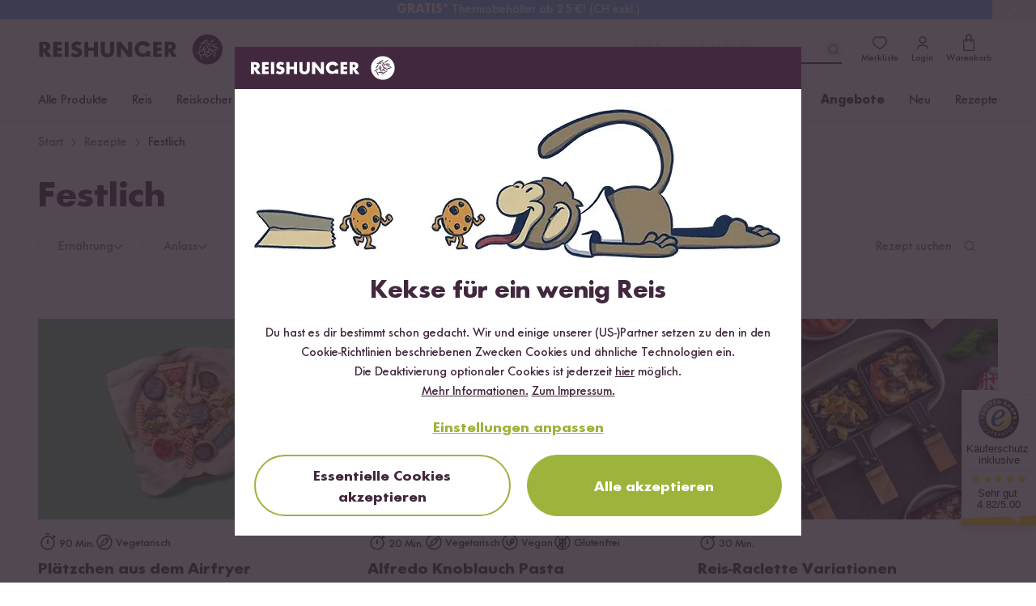

--- FILE ---
content_type: text/html; charset=UTF-8
request_url: https://www.reishunger.de/api/cookieconsent
body_size: 2663
content:
<div class="consent-overview w-full max-w-[700px]">
    <div class="cookie-header-dark bg-brand py-2.5 px-5">
    <div class="header-dark-logo text-white">
        <svg fill="currentColor" width="178" height="32" class="w-[178px] h-8" width="219" height="36" viewBox="0 0 219 36" xmlns="http://www.w3.org/2000/svg">
    <path d="M16.789 27.077h10.268v-3.989h-5.55v-3.025h5.272v-3.988h-5.273v-2.888h5.55V9.198H16.79v17.879zm13.736 0h4.718V9.198h-4.718v17.879zM13.32 14.699c0-3.85-2.775-5.5-6.244-5.5H0v17.878h4.718V20.2l4.44 6.877h5.966l-5.689-7.29c2.498-.412 3.885-2.612 3.885-5.088zm-8.186 2.476h-.416v-4.539h.416c1.526 0 3.33.276 3.33 2.2 0 2.064-1.804 2.339-3.33 2.339zm41.764-.963-1.249-.412c-.832-.275-2.081-.688-2.081-1.65 0-.963 1.11-1.514 2.081-1.514 1.11 0 2.22.413 3.053 1.238l1.803-3.575a12.155 12.155 0 0 0-5.688-1.513c-3.608 0-6.244 2.338-6.244 6.05 0 3.439 1.942 4.264 4.856 5.09.971.274 2.914.687 2.914 2.062 0 1.238-1.11 1.788-2.22 1.788-1.665 0-3.053-.825-4.163-1.788l-2.08 3.576c1.803 1.238 4.023 2.063 6.382 2.063a8.375 8.375 0 0 0 5.133-1.65c1.388-1.238 1.804-3.026 1.804-4.814.139-3.025-1.804-4.263-4.301-4.95zm37.88 2.476c0 2.338-.14 4.813-3.192 4.813-3.053 0-3.191-2.613-3.191-4.813v-9.49h-4.718v10.04c0 2.338.139 4.538 1.942 6.326 1.527 1.513 3.886 2.063 5.967 2.063 2.081 0 4.44-.55 5.966-2.063 1.804-1.788 1.943-3.988 1.943-6.326V9.198h-4.718v9.49zM65.49 16.075h-6.8V9.198h-4.717v17.879h4.718v-7.29h6.799v7.29h4.717V9.198h-4.717v6.877zm70.763 11.002h10.267v-3.989h-5.55v-3.025h5.273v-3.988h-5.273v-2.888h5.55V9.198h-10.267v17.879zm-12.21-14.028a5.566 5.566 0 0 1 4.301 2.2l4.579-1.925a10.148 10.148 0 0 0-8.88-4.95c-5.273 0-9.99 3.85-9.99 9.213l.138 1.788v.138l.14.55v.137l.277.688.277.688.278.55v.137c1.557 3.041 4.747 4.917 8.186 4.814 1.804 0 3.469-.55 4.995-1.376v.963h4.579v-6.601h-4.163l-.277.687a5.142 5.142 0 0 1-4.302 2.476c-2.775 0-5.133-2.2-5.133-5.364-.14-2.475 2.08-4.813 4.995-4.813zm35.243 6.739c2.497-.413 4.023-2.613 4.023-5.089 0-3.85-2.775-5.5-6.243-5.5h-7.077v17.878h4.718V20.2l4.44 6.877h5.827l-5.688-7.29zm-4.163-2.613h-.416v-4.539h.416c1.526 0 3.33.276 3.33 2.2-.139 2.064-1.804 2.339-3.33 2.339zm-48.84 3.025L97.68 9.198h-4.718v17.879h4.718V16.075l8.603 11.002H111V9.198h-4.717V20.2zM200.567 0c9.943 0 18.004 8.059 18.004 18s-8.06 18-18.004 18-18.005-8.059-18.005-18 8.06-18 18.005-18zm-9.801 22.56-.033.01c-.277.138.139 1.938 1.108 3.876.831 1.939 1.939 3.462 2.216 3.323.277-.138-.138-1.8-.97-3.877-.969-1.938-2.077-3.461-2.354-3.323zm14.094 1.81c-.139-.416-1.939.138-3.878 1.107-2.077.97-3.462 2.077-3.324 2.354.139.415 1.939-.139 3.878-1.108 1.939-.97 3.462-2.077 3.324-2.354zm-3.601.138c0-.416-1.8-.693-4.016-.554-2.216.138-4.017.415-4.017.83 0 .278 1.8.554 4.017.554 2.216-.138 4.016-.415 4.016-.83zm-2.183-12.61-.033.01c-.415.138.139 1.938 1.108 3.877.693 1.384 1.523 2.492 1.939 3.046l-1.246.969c-1.801 1.246-3.047 2.63-2.77 2.908.277.138 1.246-.277 2.631-1.246l2.631 1.523c1.94.969 3.74 1.384 3.878 1.107.139-.277-1.385-1.246-3.324-2.215l-2.354-.97.138-.138 2.355-2.215.831.97c1.523 1.66 2.908 2.768 3.185 2.491.277-.138-.415-1.246-1.385-2.492.277.277 1.94 0 3.878-.554 2.078-.692 3.74-1.384 3.601-1.661-.138-.416-1.939-.139-4.016.415-2.078.692-3.74 1.385-3.601 1.8l-.693-.83c-1.523-1.662-2.908-2.77-3.185-2.493-.139.138.277.83.97 1.8l-.97.554c-.139-.692-.554-1.939-1.247-3.323-.969-2.077-2.077-3.462-2.354-3.323zm-1.141 3.887c-.415 0-.97 1.661-1.246 3.877-.277 2.215-.277 4.015.138 4.015.416 0 .97-1.662 1.247-3.877.277-2.215.277-4.015-.139-4.015zm-4.155 2.907c-.277-.277-1.8.554-3.601 1.939-1.8 1.246-3.047 2.63-2.77 2.907.139.277 1.8-.553 3.601-1.938 1.8-1.246 3.047-2.63 2.77-2.908zm3.43-5.27c-.314-.02-1.244 1.468-2.045 3.47-.831 1.939-1.108 3.739-.831 3.877.277.139 1.247-1.384 2.078-3.461.83-2.077 1.108-3.877.83-3.877zm-3.014-1.376c-.277-.138-1.524 1.246-2.632 3.046-1.246 1.8-1.939 3.6-1.523 3.739.277.138 1.523-1.246 2.631-3.046 1.108-1.939 1.8-3.6 1.524-3.739zm15.234 2.216c-2.077-.554-3.878-.831-4.016-.416-.139.416 1.523 1.246 3.601 1.8 2.077.554 3.878.83 4.016.416.139-.277-1.523-1.108-3.6-1.8zm-9.798-5.687-.035.01c-.277.277.416 1.938 1.662 3.738s2.493 3.046 2.77 2.908c.277-.277-.416-1.939-1.662-3.739-1.246-1.8-2.493-3.046-2.77-2.907zm7.86 2.779c-2.217 0-4.017.277-4.017.692 0 .416 1.8.692 4.016.692s4.017-.276 4.017-.692c0-.415-1.8-.692-4.017-.692zm-8.449-.692c0-.416-1.8-.693-4.016-.554-2.216.138-4.017.554-4.017.83 0 .416 1.8.693 4.017.554 2.216-.138 4.016-.415 4.016-.83zm9.833-4.847c-.277-.277-1.8.554-3.6 1.939-1.663 1.384-2.909 2.77-2.77 2.908.276.276 1.8-.554 3.6-1.939 1.801-1.246 3.047-2.63 2.77-2.908zm-7.34.277c-.277-.415-1.939.277-3.878 1.246-1.939.97-3.462 2.077-3.185 2.493.277.415 1.939-.277 3.878-1.246 1.939-1.108 3.323-2.216 3.185-2.493z" fill-rule="nonzero"/>
</svg>
    </div>
</div>
    <div class="cookie-consent-wrapper bg-white text-center p-6">
        <div class="img-wrapper relative before:block before:w-full before:pt-[calc((37/130)*100%)]">
            <img
        src="https://cdn-universe.reishunger.com/img/cookie_consent_illustration.jpg?quality=85"
        alt="Kekse für ein wenig Reis" class="absolute top-0"
    >
        </div>

        <div class="leading-normal font-bold mt-0 mb-2.5 text-4xl md:text-6xl  !my-5" id="kekse-fur-ein-wenig-reis">

            Kekse für ein wenig Reis
    
    </div>

    
    
        <div class="my-5">
            Du hast es dir bestimmt schon gedacht. Wir und einige unserer (US-)Partner setzen zu den in den Cookie-Richtlinien beschriebenen Zwecken Cookies und ähnliche Technologien ein.<br>Die Deaktivierung optionaler Cookies ist jederzeit <a href="https://www.reishunger.de/datenschutz#change-cookie-settings" class="text-underline">hier</a> möglich.<br><a href="https://www.reishunger.de/datenschutz" class="text-underline">Mehr Informationen.</a> <a href="https://www.reishunger.de/impressum" class="text-underline">Zum Impressum.</a>
        </div>

        <div class="mt-5">
    <input
     id="allCookieGroups"     type="hidden"
    value=",0_1,0_2,0_4,1_1,1_2,1_3,1_4,2_1,3_1,3_2,3_4,3_5,3_6,3_8,3_9,3_10,3_12,3_11,3_13,"
    name="allCookieGroups"
    
>

    <input
     id="essentialCookieGroups"     type="hidden"
    value=",0_1,0_2,0_4,"
    name="essentialCookieGroups"
    
>

    <button
    class="flex items-center w-fit-content cursor-pointer hover:no-underline focus:no-underline active:no-underline p-0 border-0 font-bold text-lg transition-colors duration-150 rounded-full text-green bg-transparent underline hover:text-green-hover hover:text-green-hover focus:text-[#565947] focus:outline-2 focus:outline-green/20 active:text-[#565947] active:outline-2 active:outline-green/20 disabled:border disabled:text-grey disabled:bg-grey-200 disabled:border-grey !w-full mb-5 justify-center" cookie-consent-page="cookie-consent-setup"
        -697485703cdba
>
    
            Einstellungen anpassen
    
    </button>

    <div class="flex flex-col md:flex-row">
    <button
    class="flex items-center w-fit-content cursor-pointer hover:no-underline focus:no-underline active:no-underline px-4 pt-3 pb-2 border-2 font-bold text-lg transition-colors duration-150 rounded-full text-brand bg-white border-green hover:border-green-hover hover:text-green-hover focus:text-[#565947] focus:bg-[#f5f8ec] focus:border-green focus:outline-2 focus:outline-green/20 active:text-[#565947] active:bg-[#f5f8ec] active:border-green active:outline-2 active:outline-green/20 disabled:text-grey disabled:bg-grey-200 disabled:border-grey !w-full mb-2 md:mb-0 md:mr-2.5 justify-center" cookie-consent-setup="accept-essential"
        -697485703ce92
>
    
            Essentielle Cookies akzeptieren
    
    </button>

    <button
    class="flex items-center w-fit-content cursor-pointer hover:no-underline focus:no-underline active:no-underline px-4 pt-3 pb-2 border font-bold text-lg transition-colors duration-150 rounded-full text-white bg-green border-green hover:bg-green-hover hover:border-green-hover hover:text-white focus:bg-green-focus focus:border-green-focus focus:outline-2 focus:outline-green/20 focus:text-white active:bg-green-focus active:border-green-focus active:outline-2 active:outline-green/20 active:text-white disabled:text-grey disabled:bg-grey-200 disabled:border-grey !w-full mt-2 md:mt-0 md:ml-2.5 justify-center" cookie-consent-setup="accept-all"
        -697485703cec1
>
    
            Alle akzeptieren
    
    </button>
</div></div>    </div>
</div>


--- FILE ---
content_type: application/javascript; charset=utf-8
request_url: https://www.reishunger.de/build/assets/ShippingHint.vue_vue_type_script_setup_true_lang-DOULx5sA.js
body_size: 9553
content:
import{j as Q,i as z,c as y,d as a,f as c,g as n,s as j,A as C,z as oe,t as i,u as o,x as _,y as $,q as b,R as ge,v as P,F as K,B as X,b as H,o as ne,a as re,N as le,D as ce,O as se,S as fe,C as ve,T as he,M as de,E as ye,G as be,U as Ie}from"./index-BnYrI7O2.js";import{h as ee,i as ke,a as F,b as B,f as O,L as ue,k as ae,j as Ce,l as xe,m as we,d as $e,c as _e,g as Pe}from"./FormText.vue_vue_type_script_setup_true_lang-BKEWQ9tA.js";import{d as pe,a as me}from"./index-CH_99AjG.js";const Me={key:0,class:"hidden-code"},De={key:1,class:"visible-code"},Se={class:"cart-item-subtitle flex flex-col font-normal text-sm"},Le={key:0},Te={class:"text-sm"},Be={key:2,class:"text-sm"},Ue=n("br",null,null,-1),Ge={key:0,class:"flex gap-x-1 items-center"},je=["disabled"],Ae={key:1,class:"flex gap-x-4"},ze=["disabled"],Re={key:2,class:"cart-item-quantity text-center w-8 relative"},Ee=["value"],Fe=["disabled"],Ve=["disabled"],Oe={class:"flex justify-between items-end col-span-12"},He={class:"flex gap-x-4"},Ne={key:0,class:"code-wrapper flex flex-wrap justify-end gap-1 pt-2 cursor-pointer"},qe=["onClick"],Qe=Q({__name:"CartItem",props:{discounts:{},giftSelections:{},isMiniCart:{type:Boolean,default:!1},isOrderLineItem:{type:Boolean},isUpdatingCartItem:{type:Boolean},lineItem:{},lineItemProductData:{},productData:{},products:{}},emits:["addProduct","changeLineItemQuantity","openGiftSelectionModal","scrollToDiscount","removeLineItem"],setup(R,{emit:U}){const r=z("currency"),d=z("i18n"),x=z("lastCurrentUrlElement"),p=z("routes"),t=R,w=U,L=y(()=>window.innerWidth<992||t.isMiniCart),f=y(()=>x?.value==="cart"||x?.value==="confirmation"&&t.lineItem.apiAlias==="cart_line_item"),m=y(()=>Object.keys(t.lineItem.payload).some(e=>e==="rhAvailableGifts")),l=y(()=>t.lineItem.type==="promotion"||t.lineItem.type.includes("rh-voucher")),h=y(()=>t.lineItem.price?.quantity??t.lineItem.quantity),G=y(()=>t.lineItem.unitPrice??t.lineItem.price.unitPrice),E=()=>{const e=t.lineItem.payload.rhAutoAddToCartQuantity??1;return h.value<=e||t.isUpdatingCartItem},V=y(()=>t.discounts&&t.lineItem?t.discounts.filter(e=>e.payload.composition?.some(u=>u.id===t.lineItem.id||u.id===t.lineItem.identifier)):[]),q=()=>{const e=t.lineItem.payload.rhSelectedGifts?.find(Boolean);return t.lineItem.payload.rhAvailableGifts?.find(u=>u.id===e)},D=y(()=>{if(t.lineItem.payload?.composition&&t.productData){const e=t.lineItem.payload.composition.map(s=>{const k=t.products?.find(M=>M.id===s.id||M.identifier===s.id),g=k.payload?.productNumber;return{name:t.productData?.[g]?.title??"",price:k.price.unitPrice}}),u=t.lineItem.payload.discountType==="percentage"?`${t.lineItem.payload.value}%`:O(t.lineItem.payload.value,r);let I=t.lineItem.payload.discountScope==="cart"&&t.lineItem.payload.composition?.length===t.products?.filter(s=>!s.payload?.customFields?.discount_block_list)?.length?`${d?.t("pages.checkout.cartItems.cart")}`:`${e.map(s=>` ${s.name}`)}`;if(t.lineItem.payload.discountScope==="cart"&&t.lineItem.payload.discountType==="fixed_unit"){I=`${e.map(k=>` ${k.name}`)}`;const s=e.reduce((k,g)=>k+g.price,0)+t.lineItem.price.unitPrice;return`${I} ${d?.t("pages.checkout.cartItems.for")} ${O(s,r)}`}return t.lineItem.payload.discountScope==="cart"&&t.lineItem.payload.discountType==="percentage"&&t.lineItem.payload.value==="100"?`${I} ${d?.t("pages.checkout.cartItems.bestowed")}`:`${u} ${d?.t("pages.checkout.cartItems.on")} ${I}`}if(t.lineItem.payload?.discountScope==="delivery")return t.lineItem.type==="rh-voucher-child-shipping"?d?.t("pages.checkout.cartItems.shippingCost"):`100% ${d?.t("pages.checkout.cartItems.on")} ${d?.t("pages.checkout.cartItems.shipping")}`;if(t.lineItem.payload?.rhSelectedGifts&&m.value)return q()?.details;if(t.lineItem.type.includes("rh-voucher"))return`${d?.t("pages.checkout.cartItems.voucher.value")}
        ${O(Math.abs(t.lineItem.priceDefinition.price),r)}`}),A=y(()=>t.lineItem.payload?.rhDetails?t.lineItem.payload.rhDetails:""),T=y(()=>{const e=q();return e?`${d?.t("pages.checkout.cartItems.codeSelection")}: ${e.label}`:t.lineItem.type.includes("rh-voucher")?`${d?.t("pages.checkout.cartItems.voucher.code")}: ${t.lineItem.referencedId}`:t.lineItem.type==="promotion"?`${d?.t("pages.checkout.cartItems.promotion")}: ${t.lineItem.payload.code}`:`${d?.t("pages.checkout.cartItems.code")}: ${t.lineItem.referencedId}`}),N=y(()=>{const e=q();return e?{imageClasses:t.isMiniCart?"size-14":"size-16 lg:size-18 mx-auto",imageSource:e.imageUrl,imageFallback:"https://cdn.reishunger.com/line-item-gift-selection.svg"}:t.lineItem.type==="promotion"?{imageClasses:t.isMiniCart?"size-14":"size-16 lg:size-18 mx-auto",imageSource:"",imageFallback:"https://cdn.reishunger.com/line-item-discount.svg"}:t.lineItem.type.includes("rh-voucher")?{imageClasses:t.isMiniCart?"size-14":"size-16 lg:size-18 mx-auto",imageSource:"",imageFallback:window.rh?.locale==="de_CH"?"https://cdn.reishunger.com/line-item-voucher-chf2.svg":"https://cdn.reishunger.com/line-item-voucher-eur2.svg"}:{imageClasses:t.isMiniCart?"size-16 object-cover":"size-16 lg:size-30 object-cover",imageSource:t.lineItemProductData.image??"",imageFallback:"https://cdn.reishunger.com/lp_brand_icon_05@2x.png"}}),Z=y(()=>t.lineItem.payload?.rhFreeProduct&&t.lineItem.referencedId?t.products?.find(e=>e.id===t.lineItem.referencedId):!1),W=e=>{e&&(window.location.href=e)},Y=e=>{w("openGiftSelectionModal",{promotionCode:e.payload.rhHideCode?"":e.payload.code,availableGifts:e.payload.rhAvailableGifts,selectedGiftId:e.payload.rhSelectedGifts?e.payload.rhSelectedGifts[0]:""})},v=(e,u,I)=>{e.stopPropagation(),I===0&&u.type==="product"&&!u.payload?.rhVoucher&&w("removeLineItem",{isRemoved:!0,id:u?.id,title:t.lineItemProductData.title}),w("changeLineItemQuantity",{lineItem:u,qty:I})},S=e=>{w("addProduct",e,t.lineItemProductData?.title,t.lineItemProductData?.subTitle)};return(e,u)=>(a(),c("div",{class:C([{"md:gap-x-6":!e.isMiniCart},"cart-item relative flex gap-x-2 py-2.5 md:py-4"])},[n("div",{class:C([{"lg:min-w-[120px]":!e.isMiniCart,"cursor-pointer":e.lineItemProductData.pdpUrl},"min-w-[64px]"]),onClick:u[0]||(u[0]=oe(I=>W(e.lineItemProductData.pdpUrl),["prevent"]))},[t.lineItem.payload?.rhIsPlaceholder?(a(),j(F,{key:0,icon:"warning",size:"xl",class:"w-fit mx-auto text-alert opacity-30"})):(a(),j(ee,{key:1,classes:N.value.imageClasses,hasFullUrl:!0,src:N.value.imageSource,width:240,fallbackSrc:N.value.imageFallback},null,8,["classes","src","fallbackSrc"]))],2),n("div",{class:C([{"gap-y-2":e.isMiniCart},"gap-x-4 grid grid-cols-12 w-full"])},[n("div",{class:C([{"lg:col-span-8":l.value&&!e.isMiniCart,"lg:col-span-7":!l.value&&!e.isMiniCart,"cursor-pointer":e.lineItemProductData.pdpUrl},"col-span-12 flex flex-col justify-between lg:mb-0 mb-2 gap-y-1 lg:gap-y-2"])},[n("div",{class:C([l.value?"lg:mb-2":"lg:mt-2","flex flex-col"]),onClick:u[1]||(u[1]=oe(I=>W(e.lineItemProductData.pdpUrl),["prevent"]))},[l.value?(a(),c("div",{key:0,class:C([{"md:text-lg":!e.isMiniCart,"opacity-30":t.lineItem.payload?.rhIsPlaceholder},"cart-item-title-promotion font-bold"])},[e.lineItem.payload.rhHideCode?(a(),c("span",Me,i(o(d)?.t("pages.checkout.cartItems.code")),1)):(a(),c("span",De,i(T.value),1)),n("span",Se,[_(i(D.value)+" ",1),A.value?(a(),c("span",Le,[n("b",null,i(o(d)?.t("pages.checkout.cartItems.promotionHint")),1),_(" "+i(A.value),1)])):$("",!0)])],2)):(a(),c("span",{key:1,class:C([{"md:text-lg":!e.isMiniCart},"flex flex-row cart-item-title font-bold"])},i(t.lineItemProductData.title??""),3)),n("span",Te,i(t.lineItemProductData.subTitle??""),1),e.lineItem.payload?.rhVoucher?.deliveryMessage?(a(),c("span",Be,[_(i(o(d)?.t("pages.checkout.cartItems.voucher.message"))+" ",1),Ue,_(i(e.lineItem.payload.rhVoucher.deliveryMessage),1)])):$("",!0),e.lineItem.price&&e.lineItem.price.referencePrice?(a(),c("span",{key:3,class:C([{"text-xs":e.isMiniCart},"cart-item-base-price text-sm text-grey-500"])},i(o(ke)(t.lineItem.price,o(r))),3)):$("",!0),V.value.length?(a(),c("div",{key:4,class:C([{"text-xs !flex lg:items-center":L.value},"hidden lg:flex gap-x-1 text-grey-500 items-center lg:items-start leading-tight"])},null,2)):$("",!0)],2)],2),n("div",{class:C([{"!justify-end":!f.value&&!e.isMiniCart,"lg:col-span-4":l.value,"lg:!col-span-12":e.isMiniCart,"lg:col-span-5":!l.value&&!e.isMiniCart},"col-span-12 flex gap-x-4 items-start justify-between"])},[f.value||e.isMiniCart?(a(),c("div",Ge,[(h.value>1||!L.value)&&!l.value&&e.lineItem.stackable?(a(),c("button",{key:0,disabled:E(),class:"cart-item-decrease border rounded-full border-grey-300 hover:border-brand disabled:border-grey-300 flex justify-center items-center w-12 h-12 lg:w-10 lg:h-10",onClick:u[2]||(u[2]=I=>v(I,e.lineItem,-1))},[b(F,{class:C({"text-grey":E()}),icon:"button-minus"},null,8,["class"])],8,je)):L.value&&!e.lineItem.payload?.rhFreeProduct?(a(),c("div",Ae,[n("button",{disabled:E()&&!e.lineItem.removable,class:"cart-item-delete-lite border rounded-full border-grey-300 hover:border-brand disabled:border-grey-300 disabled:text-grey-400 flex justify-center items-center size-12 lg:size-10",onClick:u[3]||(u[3]=I=>v(I,e.lineItem,0))},[b(F,{icon:"delete"})],8,ze),l.value&&m.value?(a(),c("button",{key:0,class:"cart-item-delete-lite border rounded-full border-grey-300 hover:border-brand disabled:border-grey-300 flex justify-center items-center size-12 lg:size-10",onClick:u[4]||(u[4]=I=>e.isMiniCart?W(o(p)?.cart):Y(e.lineItem))},[b(F,{icon:"edit"})])):$("",!0)])):$("",!0),!l.value&&e.lineItem.stackable?(a(),c("div",Re,[e.isUpdatingCartItem?(a(),j(ue,{key:0,class:"absolute left-1/2 top-1/2 transform -translate-x-1/2 -translate-y-1/2 scale-50"})):(a(),c("input",{key:1,value:h.value,class:"text-center",max:"100",min:"1",step:"1",type:"number",inputmode:"numeric",onBlur:u[5]||(u[5]=I=>v(I,e.lineItem,I.target?.value)),onKeyup:u[6]||(u[6]=ge(I=>I.target?.blur(),["enter"]))},null,40,Ee))])):$("",!0),!l.value&&e.lineItem.stackable?(a(),c("button",{key:3,disabled:h.value>=99||e.isUpdatingCartItem,class:"cart-item-increase border rounded-full border-grey-300 hover:border-brand disabled:border-grey-300 flex justify-center items-center size-12 lg:size-10",onClick:u[7]||(u[7]=I=>v(I,e.lineItem,1))},[b(F,{class:C({"text-grey":h.value>=99||e.isUpdatingCartItem}),icon:"button-add"},null,8,["class"])],8,Fe)):$("",!0),!l.value&&e.lineItem.payload?.rhFreeProduct&&!Z.value?(a(),c("button",{key:4,disabled:e.isUpdatingCartItem,class:"cart-item-add-to-cart lg:ml-20 border rounded-full border-grey-300 hover:border-brand disabled:border-grey-300 flex justify-center items-center size-12 lg:size-10",onClick:u[8]||(u[8]=I=>S(e.lineItem.referencedId))},[b(F,{class:C({"text-grey":h.value>=99||e.isUpdatingCartItem}),icon:"button-add"},null,8,["class"])],8,Ve)):$("",!0)])):$("",!0),n("div",{class:C(["flex flex-col items-end",{"mt-2":!L.value&&!l.value||L.value}])},[G.value===0&&t.lineItem.payload?.discountScope==="delivery"?(a(),j(B,{key:0,class:C([{"md:text-lg":!e.isMiniCart},"cart-item-price font-bold text-red-offer"])},{default:P(()=>[_(i(o(d)?.t("pages.checkout.cartItems.free").toUpperCase()),1)]),_:1},8,["class"])):t.lineItem.payload?.rhFreeProduct?(a(),j(B,{key:1,class:C([{"md:text-lg":!e.isMiniCart},"cart-item-price font-bold text-red-offer line-through"])},{default:P(()=>[_(i(o(O)(G.value*h.value,o(r))),1)]),_:1},8,["class"])):t.lineItem.payload?.rhIsPlaceholder?$("",!0):(a(),j(B,{key:2,class:C([{"md:text-lg":!e.isMiniCart,"text-red-offer":G.value*h.value<0},"cart-item-price font-bold"])},{default:P(()=>[_(i(o(O)(G.value*h.value,o(r))),1)]),_:1},8,["class"])),h.value>1?(a(),j(B,{key:3,class:"text-sm text-grey-500 justify-end"},{default:P(()=>[_(i(h.value)+" x "+i(o(O)(G.value,o(r))),1)]),_:1})):$("",!0)],2)],2),n("div",Oe,[n("div",He,[f.value&&!L.value&&e.lineItem.removable&&!e.lineItem.payload.rhAutoAddToCartPromotionId?(a(),c("button",{key:0,class:"cart-item-delete hidden w-fit lg:flex items-center gap-x-1.5 text-grey-500",onClick:u[9]||(u[9]=I=>v(I,e.lineItem,0))},[b(F,{icon:"delete"}),_(" "+i(o(d)?.t("pages.checkout.cartItems.delete")),1)])):$("",!0),f.value&&l.value&&m.value&&!e.isMiniCart?(a(),c("button",{key:1,class:"cart-item-select-gift hidden w-fit lg:flex items-center gap-x-1.5 text-grey-500",onClick:u[10]||(u[10]=I=>Y(e.lineItem))},[b(F,{icon:"edit"}),_(" "+i(o(d)?.t("pages.checkout.cartItems.editGiftSelection")),1)])):$("",!0)]),V.value.length>0&&!e.lineItem.payload?.rhVoucher?(a(),c("div",Ne,[(a(!0),c(K,null,X(V.value,I=>(a(),c("span",{class:"redeemed-code pl-0.5 pr-1.5 h-7 text-sm border inline-flex items-center transition-colors duration-150 text-button-black bg-transparent border-grey-500 rounded-full hover:bg-button-black-light/10 hover:border-button-black-light/10 hover:text-button-black-light",onClick:s=>w("scrollToDiscount",I.id)},[b(F,{icon:"discount",height:20,class:"text-red-offer"}),_(" "+i(I.payload.rhHideCode?o(d)?.t("pages.checkout.cartItems.code"):I.payload.code),1)],8,qe))),256))])):$("",!0)])],2)],2))}}),Ke={class:"undo-remove bg-grey-200"},We={class:"flex items-center"},Ye={class:"flex flex-col text-sm leading-[1.2]"},Je={class:"mt-0.5"},Xe={class:"mt-0.5"},ie=1e4,Ze=10,et=Q({__name:"CartItemRemoved",props:{isMiniCart:{type:Boolean,default:!1},lineItem:{},lineItemProductData:{}},emits:["addBookmark","recoverItem","removeLineItem"],setup(R,{emit:U}){const r=z("i18n"),d=z("isLoggedIn",H(!1)),x=H(100),p=R,t=U;let w=null;ne(()=>{const f=performance.now();w=window.setInterval(()=>{const m=performance.now()-f,l=Math.max(ie-m,0);x.value=l/ie*100,l<=0&&(w&&clearInterval(w),t("removeLineItem",p.lineItem))},Ze)}),re(()=>{w&&clearInterval(w)});const L=()=>{t("addBookmark",p.lineItem),pe("rh:bookmark",{target:"removedItem",isBookmarked:!0,productId:p.lineItem?.id,isLoggedIn:!0,fromRemovedItem:!0})};return(f,m)=>(a(),c("div",Ke,[n("div",{class:C(["relative w-full flex items-center py-2 pb-3 lg:py-4 pr-10 border-x gap-x-2",{"md:gap-x-6 ":!p.isMiniCart}])},[b(F,{class:"absolute top-0 right-0 p-2 cursor-pointer",icon:"close",height:28,width:28,onClick:m[0]||(m[0]=l=>f.$emit("removeLineItem",f.lineItem))}),n("div",We,[b(ee,{classes:p.isMiniCart?"size-16 min-w-[64px] object-cover":"size-16 min-w-[64px] lg:size-30 object-cover",hasFullUrl:!0,src:f.lineItem.isRemovedItem?f.lineItem.image:f.lineItemProductData?.image,width:240,fallbackSrc:"https://cdn.reishunger.com/lp_brand_icon_05@2x.png"},null,8,["classes","src"])]),n("div",Ye,[n("span",{class:C(["font-bold text-base line-clamp-2",{"lg:text-lg":!p.isMiniCart}])},i(f.lineItem.isRemovedItem?f.lineItem.title:f.lineItemProductData?.title),3),_(" "+i(o(r)?.t("pages.checkout.cartItems.wasDeletedFromCart"))+" ",1),n("div",{class:C(["flex flex-col gap-x-4 gap-y-2.5 mt-4",{"lg:mt-10 lg:flex-row":!p.isMiniCart}])},[o(d)?(a(),c("span",{key:0,class:"flex gap-x-2 font-bold cursor-pointer",onClick:m[1]||(m[1]=l=>L())},[b(F,{icon:"heart-outline",height:20}),n("span",Je,i(o(r)?.t("pages.checkout.cartItems.addBookmark")),1)])):$("",!0),n("span",{class:"flex gap-x-2 font-bold cursor-pointer",onClick:m[2]||(m[2]=l=>f.$emit("recoverItem",f.lineItem))},[b(F,{icon:"back",height:20}),n("span",Xe,i(o(r)?.t("pages.checkout.cartItems.undoDelete")),1)])],2)])],2),n("div",{class:"progress-bar h-1.5 bg-grey-400",style:le({width:x.value+"%"})},null,4)]))}}),tt=["id"],At=Q({__name:"CartItems",props:{cart:{},isMiniCart:{type:Boolean,default:!1},isUpdatingCartItem:{type:Boolean}},emits:["addProduct","bookmarkAdded","changeLineItemQuantity","openGiftSelectionModal"],setup(R,{expose:U,emit:r}){const d=H(window.rh?.isLoggedIn??!1),x=z("lastCurrentUrlElement"),p=H(),t=H(new Set),w=H(new Map),L=H("");ve("isLoggedIn",d);const f=r,m=R,l=y(()=>m.cart?.lineItems||[]),h=y(()=>l.value.filter(s=>s.type==="promotion")),G=y(()=>l.value.filter(s=>s.payload.rhAvailableGifts)),E=y(()=>l.value.filter(s=>s.type==="product")),V=y(()=>l.value.flatMap(s=>s.children?.length?[s,...s.children]:[s])),q=y(()=>{const s=[...V.value];return Array.from(w.value.entries()).sort((g,M)=>g[1].index-M[1].index).forEach(([g,M])=>{s.some(te=>te.id===g)||s.splice(M.index,0,{id:g,image:M.image,isRemovedItem:!0,productId:M.productId,subTitle:M.subTitle,title:M.title})}),s}),D=y(()=>m.cart?.apiAlias==="order"),A=s=>{const k={image:"",title:s?.title||"",subTitle:"",pdpUrl:"",id:""},g=s?.payload?.productNumber;return p.value&&g&&p.value[g]?p.value[g]:k},T=async()=>{const s=await xe();d.value=s&&Object.keys(s).length>0},N=async()=>{p.value=await ae(m.cart?.lineItems,"240","240")},Z=s=>{const k=document.getElementById(s);if(!k)return;const g=window.innerWidth<720?56:124,M=k.getBoundingClientRect().top+window.scrollY-g;window.scrollTo({top:M,behavior:"smooth"})},W=s=>{L.value=s.lineItem.id,f("changeLineItemQuantity",s)};ce(N),se(()=>m.cart?.lineItems,async(s,k)=>{const g=M=>M?.map(J=>J.id).sort().join(",")||"";g(s)!==g(k)&&await N()},{deep:!0});const Y=s=>{const k=s?.isRemovedItem?s.title:A(s)?.title;t.value.delete(s.id),w.value.delete(s.id),f("addProduct",s.id,k,s?.subTitle,!0)},v=s=>{const{id:k}=s;t.value.delete(k),w.value.delete(k)},S=s=>{const{id:k}=s,g=A(s),M=V.value.findIndex(J=>J.id===k);T(),t.value.add(k),w.value.set(k,{index:M,image:g.image,productId:g.id,title:g.title,subTitle:g.subTitle})},e=s=>t.value.has(s),u=y(()=>t.value.size>0),I=async s=>{if(t.value.delete(s.id),w.value.delete(s.id),s?.productId)try{await Ce(s.productId),f("bookmarkAdded",s.title),window.dispatchEvent(new CustomEvent("rh:updateBookmarkBadge"))}catch{}};return U({hasRemovedItems:u}),(s,k)=>(a(),c("div",{class:C([s.isMiniCart?"border-b":"border-y","cart-items h-fit divide-y mb-6 md:mb-0"])},[b(fe,{"enter-active-class":"transition-all duration-700 ease-in-out","enter-from-class":"max-h-0 opacity-0 overflow-hidden","enter-to-class":"max-h-[400px] opacity-100","leave-active-class":"transition-all duration-700 ease-in-out","leave-from-class":"max-h-[400px] opacity-100","leave-to-class":"max-h-0 opacity-0 overflow-hidden"},{default:P(()=>[V.value.length||u.value?(a(!0),c(K,{key:0},X(q.value,g=>(a(),c(K,{key:g.id},[o(x)==="success"&&g.payload?.rhIsPlaceholder?$("",!0):(a(),c("div",{key:0,id:g.id},[!g.isRemovedItem&&!e(g.id)?(a(),j(Qe,{key:0,isMiniCart:s.isMiniCart,isUpdatingCartItem:L.value===g.id&&s.isUpdatingCartItem,isOrderLineItem:D.value,productData:p.value,lineItemProductData:A(g),lineItem:g,giftSelections:G.value,discounts:h.value,products:E.value,onChangeLineItemQuantity:k[0]||(k[0]=M=>W(M)),onOpenGiftSelectionModal:k[1]||(k[1]=M=>s.$emit("openGiftSelectionModal",M)),onScrollToDiscount:Z,onAddProduct:k[2]||(k[2]=(M,J,te)=>s.$emit("addProduct",M,J,te)),onRemoveLineItem:M=>S(g)},null,8,["isMiniCart","isUpdatingCartItem","isOrderLineItem","productData","lineItemProductData","lineItem","giftSelections","discounts","products","onRemoveLineItem"])):g.isRemovedItem||e(g.id)?(a(),j(he,{key:1,"enter-active-class":"transition-opacity duration-700 ease","enter-from-class":"opacity-0","enter-to-class":"opacity-1",appear:""},{default:P(()=>[b(et,{isMiniCart:s.isMiniCart,lineItem:g,lineItemProductData:A(g),onAddBookmark:M=>I(g),onRecoverItem:M=>Y(g),onRemoveLineItem:M=>v(g)},null,8,["isMiniCart","lineItem","lineItemProductData","onAddBookmark","onRecoverItem","onRemoveLineItem"])]),_:2},1024)):$("",!0)],8,tt))],64))),128)):$("",!0)]),_:1})],2))}}),ot={key:0},at={class:"flex flex-wrap gap-x-2.5"},st={class:"text-xs"},it={class:"hidden md:block"},nt={key:0,class:"border-t md:border-b border-grey-400 md:border-grey-300 divide-y divide-grey-400 md:divide-grey-300 text-sm mt-2"},rt={class:"cart-drop-down-item flex gap-x-2 py-2"},lt={class:"cart-drop-down-image min-w-10 min-h-10 flex justify-center items-center"},ct={class:"flex-1"},dt={class:"cart-drop-down-item-info flex justify-between"},ut=Q({__name:"CartDropDown",props:{cart:{}},emits:["openGiftSelectionModal"],setup(R,{expose:U,emit:r}){const d=z("currency"),x=z("i18n"),p=H(0),t=H(!1),w=H({}),{isMobile:L}=me(),f=r,m=R,l=y(()=>m.cart?.lineItems?.filter(D=>D.type==="product")),h=D=>w.value&&w.value[D]?w.value[D]:"",G=D=>D.unitPrice??D.price.unitPrice,E=D=>D.quantity??D.price.quantity,V=y(()=>O(m.cart?.price?.totalPrice??0,d)),q=D=>D.map(A=>A.quantity).reduce((A,T)=>A+T);return ce(async()=>{p.value=q(l.value),w.value=await ae(l.value,"80","80")}),se(()=>m.cart,async(D,A)=>{D?.lineItems?.length>A?.lineItems?.length&&(p.value=q(D.lineItems.filter(N=>N.type==="product")),w.value=await ae(D.lineItems,"80","80"));const T=m.cart.lineItems?.find(N=>N.payload.rhAvailableGifts&&!N.payload.rhSelectedGifts?.find(Boolean));T&&f("openGiftSelectionModal",{promotionCode:T.payload.rhHideCode?"":T.payload.code,availableGifts:T.payload.rhAvailableGifts,selectedGiftId:""})}),U({expandDropDown:t}),(D,A)=>(a(),c("div",{class:"cart-drop-down py-3 cursor-pointer bg-grey-200 md:bg-white rounded-3xl md:rounded-none px-4 md:px-0",onClick:A[0]||(A[0]=T=>t.value=!t.value)},[n("div",{class:C(["flex justify-between items-center",{"border-b border-grey-300 pb-2":!o(L)&&!t.value}])},[n("div",null,[o(L)?(a(),c("div",ot,[b(B,{class:"font-bold"},{default:P(()=>[_(i(o(x)?.t("pages.checkout.cartDropDown.grandTotal")),1)]),_:1}),n("div",at,[b(B,{class:"whitespace-nowrap"},{default:P(()=>[_(i(p.value)+" "+i(o(x)?.t("pages.checkout.cartDropDown.articles")),1)]),_:1}),_(" - "),b(B,{class:"total flex items-center gap-x-1.5 whitespace-nowrap"},{default:P(()=>[_(i(V.value)+" ",1),n("span",st,i(o(x)?.t("pages.checkout.cartDropDown.includingShipping")),1)]),_:1})])])):(a(),j(B,{key:1,class:"flex gap-x-2.5"},{default:P(()=>[_(i(p.value)+" "+i(o(x)?.t("pages.checkout.cartDropDown.articles")),1)]),_:1}))]),b(B,{class:"flex"},{default:P(()=>[n("span",it,i(o(x)?.t("pages.checkout.cartDropDown.showDetails")),1),b(F,{class:C({"rotate-180":t.value}),icon:"chevron-down"},null,8,["class"])]),_:1})],2),t.value?(a(),c("div",nt,[(a(!0),c(K,null,X(l.value,T=>(a(),c("div",rt,[n("div",lt,[b(ee,{classes:"size-10",hasFullUrl:!0,src:h(T.payload.productNumber).image??"",width:40,fallbackSrc:"https://cdn.reishunger.com/lp_brand_icon_05@2x.png"},null,8,["src"])]),n("div",ct,[b(B,{class:"cart-drop-down-item-title font-bold"},{default:P(()=>[_(i(h(T.payload.productNumber).title??""),1)]),_:2},1024),n("div",dt,[n("span",null,i(o(x)?.t("pages.checkout.cartDropDown.amount"))+": "+i(E(T)),1),b(B,{class:C(["cart-item-price",{"text-red-offer line-through":T.payload.rhFreeProduct}])},{default:P(()=>[_(i(o(O)(G(T)*E(T),o(d))),1)]),_:2},1032,["class"])])])]))),256))])):$("",!0)]))}}),pt={class:"code-input mb-6"},mt={class:"flex"},gt={key:1},ft={key:0,class:"redeemed-codes mt-1"},vt={class:"code-wrapper flex flex-wrap gap-2.5"},ht=["onClick"],yt=Q({__name:"CodeInput",props:{loadingPromotion:{type:Boolean},redeemedCodes:{}},emits:["addPromotion","removePromotion"],setup(R,{emit:U}){const r=z("i18n"),d=z("lastCurrentUrlElement"),x=U,p=H(""),t=R,w=y(()=>{if(t.redeemedCodes)return t.redeemedCodes?.promotions?.reduce((f,m)=>(f.find(l=>l.referencedId===m.referencedId&&l.id!==m.id)||f.push(m),f),[])});function L(){x("addPromotion",p.value),p.value=""}return(f,m)=>(a(),c("div",pt,[b(B,{class:"text mb-3"},{default:P(()=>[_(i(o(d)==="payment"?o(r)?.t("pages.checkout.codeInput.textVoucher"):o(r)?.t("pages.checkout.codeInput.text")),1)]),_:1}),n("div",mt,[n("form",{onSubmit:oe(L,["prevent"]),id:"submitCode",class:"flex-1"},[b(we,{modelValue:p.value,"onUpdate:modelValue":m[0]||(m[0]=l=>p.value=l),label:o(d)==="payment"?o(r)?.t("pages.checkout.codeInput.labelVoucher"):o(r)?.t("pages.checkout.codeInput.label"),name:"code",class:"md:!mb-3",labelClasses:"md:!text-xs xl:!text-sm",inputClasses:"!rounded-r-none !border-r-0"},null,8,["modelValue","label"])],32),b($e,{disabled:f.loadingPromotion,"button-style":"secondary",class:"redeem relative !w-22 !h-[54px] bg-white !rounded-l-none !text-base focus:!outline-none",form:"submitCode",type:"submit",onClick:m[1]||(m[1]=l=>o(pe)("sw:elementClicked",{target:"addPromotion",currentStep:o(d)}))},{default:P(()=>[f.loadingPromotion?(a(),j(ue,{key:0,class:"absolute left-1/2 top-1/2 transform -translate-x-1/2 -translate-y-1/2 scale-50"})):(a(),c("span",gt,i(o(r)?.t("pages.checkout.codeInput.redeem")),1))]),_:1},8,["disabled"])]),f.redeemedCodes?.promotions?.length?(a(),c("div",ft,[b(B,{class:"mb-1"},{default:P(()=>[_(i(o(r)?.t("pages.checkout.codeInput.redeemedCodes")),1)]),_:1}),n("div",vt,[(a(!0),c(K,null,X(w.value,l=>(a(),c("span",{class:C(["redeemed-code border inline-flex items-center transition-colors duration-150 text-button-black bg-transparent border-button-black rounded-lg pl-2.5 pr-1 py-0.5 hover:bg-button-black-light/10 hover:border-button-black.-light hover:text-button-black-light hover:cursor-pointer",{"opacity-30":l.payload?.rhIsPlaceholder}]),onClick:h=>f.$emit("removePromotion",{lineItem:l,qty:0})},[_(i(l.payload.rhHideCode?o(r)?.t("pages.checkout.cartItems.code"):l.payload.code)+" ",1),b(F,{icon:"close"})],10,ht))),256))])])):$("",!0)]))}}),bt=["innerHTML"],It=Q({__name:"PageContent",props:{isOpen:{type:Boolean,default:!1},modalTitle:{},modalContent:{}},setup(R){const U=R;return(r,d)=>(a(),j(_e,{"is-open":U.isOpen,title:r.modalTitle},{default:P(()=>[de(r.$slots,"default"),n("div",{class:"page-content",innerHTML:r.modalContent},null,8,bt)]),_:3},8,["is-open","title"]))}}),kt={class:"position-price"},Ct={key:0},xt={class:"shipping-total"},wt={class:"total-promotions-amount"},$t={class:"total-vouchers-amount"},_t={class:"cart-total"},Pt={class:"bg-message_info-background border-message_info-text text-message_info-text border rounded-xl p-2.5 flex gap-x-2"},Mt={class:"flex flex-col"},zt=Q({__name:"CartSummary",props:{cart:{},isMiniCart:{type:Boolean,default:!1},loadingPromotion:{type:Boolean}},emits:["addPromotion","removePromotion","openGiftSelectionModal"],setup(R,{expose:U}){const r=R,d=z("currency"),x=z("i18n"),p=z("lastCurrentUrlElement"),t=r.isMiniCart?{}:z("pageContent"),{isMobile:w}=me(),L=H(""),f=H(""),m=H(!1),l=H(!1),h=y(()=>{const v={promotions:[],vouchers:[]};return r.cart?.lineItems?.flatMap(e=>e.children?.length?[e,...e.children]:[e])?.reduce((e,u)=>(u.type==="promotion"?e.promotions.push(u):(u.type==="rh-voucher"||u.type==="rh-voucher-child-shipping")&&e.vouchers.push(u),e),v)??{promotions:[],vouchers:[]}}),G=v=>v?.reduce((S,e)=>{const u=e.price?.totalPrice??e.totalPrice??0;return S+u},0),E=y(()=>G(h.value?.promotions)),V=y(()=>G(h.value?.vouchers)),q=y(()=>r.cart?.lineItems?.reduce((v,S)=>{const e=S.price?.totalPrice??S.totalPrice??0;return S.good?v+e:v},0)??0),D=y(()=>{if(r.cart&&r.cart.deliveries?.length){let v=0;r.cart.deliveries.forEach(e=>v+=e.shippingCosts?.totalPrice);const S=r.cart.deliveries.at(-1);return L.value=S.location?.country?.iso,f.value=S.shippingMethod.translated.name,v}return 0}),A=y(()=>r.cart&&r.cart.price&&r.cart.price.calculatedTaxes?r.cart.price.calculatedTaxes.filter(v=>v.tax!==0).sort((v,S)=>v.tax-S.tax):null),T=y(()=>r.cart&&r.cart.price&&r.cart.price.totalPrice?r.cart.price.totalPrice:0),N=y(()=>p?.value==="cart"||p?.value==="confirmation"&&r.cart.apiAlias==="cart"||p?.value==="payment"&&r.cart.apiAlias==="cart");function Z(){m.value=!0}function W(v=!1){m.value=!1,l.value=!1,v||history.back()}const Y=()=>{m.value&&l.value&&W(!0)};return se(()=>m.value,v=>{v&&!l.value&&(history.pushState({modalOpen:!0,id:"cart-summary-shipping-modal"},""),l.value=!0)}),ne(()=>{window.addEventListener("popstate",Y,{passive:!0})}),re(()=>{window.removeEventListener("popstate",Y)}),U({positionPrice:q,shippingTotal:D,taxes:A,total:T,redeemedCodes:h}),(v,S)=>(a(),c(K,null,[n("div",{class:C(["cart-summary md:col-span-5 lg:col-span-4",v.isMiniCart?"mt-4":"h-full"])},[o(p)==="shipping"&&!o(w)||o(p)==="payment"&&!o(w)?(a(),j(ut,{key:0,cart:v.cart,onOpenGiftSelectionModal:S[0]||(S[0]=e=>v.$emit("openGiftSelectionModal",e))},null,8,["cart"])):$("",!0),n("div",{class:C([o(p)==="cart"?"md:top-[150px]":"md:top-4","md:sticky"])},[o(p)!=="success"&&!v.isMiniCart?(a(),j(Pe,{key:0,size:3,class:"font-bold mb-4"},{default:P(()=>[_(i(o(x)?.t("pages.checkout.cartSummary.title")),1)]),_:1})):$("",!0),n("div",{class:C(["flex flex-col",v.isMiniCart?"gap-y-1 text-sm":"gap-y-2 mb-6 md:mb-8"])},[b(B,{class:"flex justify-between gap-x-4"},{default:P(()=>[n("span",null,i(o(x)?.t("pages.account.bestellung.order.goodsValue")),1),n("span",kt,i(o(O)(q.value,o(d))),1)]),_:1}),b(B,{class:"flex justify-between gap-x-4"},{default:P(()=>[v.isMiniCart||r.cart.apiAlias==="order"?(a(),c("span",Ct,i(o(x)?.t("pages.checkout.cartSummary.shippingCost")),1)):(a(),c("span",{key:1,class:"flex items-center gap-x-1 cursor-pointer",onClick:S[1]||(S[1]=e=>Z())},[_(i(o(x)?.t("pages.checkout.cartSummary.shippingCost"))+" ",1),b(F,{height:20,icon:"info"})])),n("span",xt,i(o(O)(D.value,o(d))),1)]),_:1}),E.value<0?(a(),j(B,{key:0,class:"flex justify-between gap-x-4 text-red-offer"},{default:P(()=>[n("span",null,i(o(x)?.t("pages.account.bestellung.order.promotionDiscount")),1),n("span",wt,i(o(O)(E.value,o(d))),1)]),_:1})):$("",!0),V.value<0?(a(),j(B,{key:1,class:"flex justify-between gap-x-4 text-red-offer"},{default:P(()=>[n("span",null,i(o(x)?.t("pages.account.bestellung.order.voucherDiscount")),1),n("span",$t,i(o(O)(V.value,o(d))),1)]),_:1})):$("",!0),(a(!0),c(K,null,X(A.value,e=>(a(),j(B,{class:"flex justify-between gap-x-4"},{default:P(()=>[n("span",null,i(o(x)?.t("pages.account.bestellung.order.tax",{taxRate:`${e.taxRate}`})),1),n("span",null,i(o(O)(e.tax,o(d))),1)]),_:2},1024))),256)),b(B,{class:C(["flex justify-between gap-x-4 font-bold text-lg",{"mt-1":v.isMiniCart}])},{default:P(()=>[n("span",null,i(o(x)?.t("pages.account.bestellung.order.grandTotal")),1),n("span",_t,i(o(O)(T.value,o(d))),1)]),_:1},8,["class"])],2),N.value?(a(),j(yt,{key:1,redeemedCodes:h.value,loadingPromotion:v.loadingPromotion,onAddPromotion:S[2]||(S[2]=e=>v.$emit("addPromotion",e)),onRemovePromotion:S[3]||(S[3]=e=>v.$emit("removePromotion",e))},null,8,["redeemedCodes","loadingPromotion"])):$("",!0),de(v.$slots,"default")],2)],2),v.isMiniCart?$("",!0):(a(),j(Ie,{key:0,to:"#modals"},[ye(b(It,{"is-open":m.value,modalTitle:o(x)?.t("pages.checkout.cartSummary.shippingInformation"),modalContent:o(t)?.shippingInformation,onCloseModal:W},{default:P(()=>[n("div",Pt,[b(F,{icon:"info"}),n("div",Mt,[n("b",null,i(o(x)?.t("pages.checkout.cartSummary.selectedShippingMethod")),1),_(" "+i(o(x)?.t(`countries.${L.value}`))+" | "+i(f.value)+" | "+i(o(O)(D.value,o(d))),1)])])]),_:1},8,["is-open","modalTitle","modalContent"]),[[be,m.value]])]))],64))}}),Dt={class:"no-items-hint bg-alert/10 border border-alert rounded-3xl p-5 mb-4 lg:mb-6"},St={class:"flex flex-col items-center gap-3"},Rt=Q({__name:"NoItemsHint",setup(R){const U=z("i18n");return(r,d)=>(a(),c("div",Dt,[n("div",St,[b(B,{class:"items-center"},{default:P(()=>[_(i(o(U)?.t("pages.checkout.noItemsHint")),1)]),_:1})])]))}}),Lt={key:0,class:"payment-icons flex gap-3 mx-9 justify-center text-grey-600"},Et=Q({__name:"PaymentIcons",props:{paymentMethods:{}},setup(R){return(U,r)=>U.paymentMethods?(a(),c("div",Lt,[(a(!0),c(K,null,X(U.paymentMethods,d=>(a(),c(K,null,[d?.media?.url?(a(),j(ee,{key:0,hasFullUrl:!0,src:d?.media?.url,classes:"payment-icon"},null,8,["src"])):$("",!0)],64))),256))])):$("",!0)}}),Tt={class:"flex flex-col items-center gap-3"},Bt={class:"w-full sm:max-w-80 h-2 bg-grey-400 overflow-hidden rounded-2xl"},Ft=Q({__name:"ShippingHint",props:{cart:{},isMiniCart:{type:Boolean,default:!1}},setup(R,{expose:U}){const r=z("i18n"),d=z("currency"),x=z("shippingCostLimits"),p=R,t=y(()=>{let h=0;return p.cart.deliveries.reduce((E,V)=>E+V.shippingCosts?.totalPrice,0)===0?0:(p.cart&&p.cart.deliveries[0]&&Object.entries(x??{}).find(([E,V])=>h=E===p.cart.deliveries[0].shippingMethod.id?V:0),h)}),w=y(()=>p.cart.lineItems.filter(h=>h.type==="promotion"&&h.priceDefinition?.type==="percentage"&&h.priceDefinition?.percentage===-100).reduce((h,G)=>h+G.price.totalPrice,0)??0),L=y(()=>p.cart?.lineItems?.reduce((h,G)=>{const E=G.price?.totalPrice??G.totalPrice??0;return G.good?h+E:h},0)??0),f=y(()=>L.value+w.value),m=y(()=>O(t.value-f.value,d)),l=y(()=>{if(t.value!==0)return Math.round(f.value/t.value*100)});return U({freeShipping:t}),(h,G)=>l.value&&l.value<100?(a(),c("div",{key:0,class:C([h.isMiniCart?"lg:mb-6":"lg:mb-10","shipping-hint bg-alert/10 border border-alert rounded-3xl p-5 mb-4"])},[n("div",Tt,[b(B,{class:C(["items-center gap-x-3",{"text-sm":h.isMiniCart}])},{default:P(()=>[b(F,{icon:"shipping"}),_(" "+i(o(r)?.t("pages.checkout.shippingHint",{amount:m.value})),1)]),_:1},8,["class"]),n("div",Bt,[n("div",{style:le("width:"+l.value+"%"),class:"shipping-bar bg-alert h-full rounded-2xl"},null,4)])])],2)):$("",!0)}});export{Ft as _,At as a,Rt as b,zt as c,Et as d,yt as e,It as f,ut as g};


--- FILE ---
content_type: application/javascript; charset=utf-8
request_url: https://www.reishunger.de/build/assets/TogglePassword--C9kxK7s.js
body_size: -139
content:
class a{constructor(r){this.passwordToggle=r.querySelector(".password-toggle"),this.passwordToggle.addEventListener("change",d=>{const e=d.target,s=e.parentElement.querySelector("input:last-of-type"),o=e.parentElement.querySelector(".password-show"),t=e.parentElement.querySelector(".password-hide");s.type==="password"?(s.type="text",o.classList.add("hidden"),t.classList.remove("hidden")):(s.type="password",t.classList.add("hidden"),o.classList.remove("hidden")),s.focus()})}}window.rh.ComponentClasses={...window.rh.ComponentClasses,TogglePassword:a};
